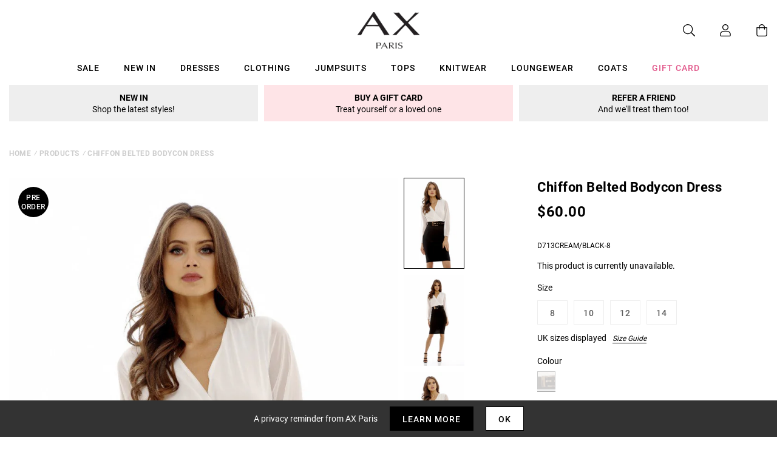

--- FILE ---
content_type: text/javascript; charset=utf-8
request_url: https://us.axparis.com/products/chiffon-belted-bodycon-dress.js
body_size: 823
content:
{"id":5956484399265,"title":"Chiffon   Belted Bodycon Dress","handle":"chiffon-belted-bodycon-dress","description":"Ooze sophistication in this cream and black 2 in 1 dress! This long\u003cbr\u003e sleeved style has a v neck chiffon top in contrast to its bodycon midi\u003cbr\u003e skirt that s fastened with a chunky belt drawing attention to your\u003cbr\u003e waist. Simply pair with heels and a clutch this season for a look that\u003cbr\u003e all your friends will envy!\u003cbr\u003e \u003cbr\u003e  \u003cbr\u003e \u003cbr\u003e Model wears: UK 8\/ EU 36\/ US 4\u003cbr\u003e \u003cbr\u003e Model's height: 180cm\/ 5 9 \u003cbr\u003e \u003cbr\u003e Approx length from shoulder to hem: 101cm\u003cbr\u003e \u003cbr\u003e Fabric composition: 92% Polyester\/8% Elastane\u003cbr\u003e \u003cbr\u003e Colour: CREAM\/BLACK","published_at":"2018-09-25T04:24:31+01:00","created_at":"2020-12-14T18:14:12+00:00","vendor":"AX Paris","type":"Garment","tags":["1 Facebook","1 Facebook 50","50% OFF VIP","Bodycon Dresses","c:Black","c:Cream","c:White","Clothing","colour: chiffon-belted-bodycon-dress","CYBER EXTENDED","CYBER MONDAY","CYBER WEEKEND","Dresses","not-backinstock","Price_GBP30 - GBP40"],"price":6000,"price_min":6000,"price_max":6000,"available":false,"price_varies":false,"compare_at_price":0,"compare_at_price_min":0,"compare_at_price_max":0,"compare_at_price_varies":false,"variants":[{"id":37301760360609,"title":"8","option1":"8","option2":null,"option3":null,"sku":"D713CREAM\/BLACK-8","requires_shipping":true,"taxable":true,"featured_image":null,"available":false,"name":"Chiffon   Belted Bodycon Dress - 8","public_title":"8","options":["8"],"price":6000,"weight":350,"compare_at_price":0,"inventory_management":"shopify","barcode":null,"quantity_rule":{"min":1,"max":null,"increment":1},"quantity_price_breaks":[],"requires_selling_plan":false,"selling_plan_allocations":[]},{"id":37301760393377,"title":"10","option1":"10","option2":null,"option3":null,"sku":"D713CREAM\/BLACK-10","requires_shipping":true,"taxable":true,"featured_image":null,"available":false,"name":"Chiffon   Belted Bodycon Dress - 10","public_title":"10","options":["10"],"price":6000,"weight":350,"compare_at_price":0,"inventory_management":"shopify","barcode":null,"quantity_rule":{"min":1,"max":null,"increment":1},"quantity_price_breaks":[],"requires_selling_plan":false,"selling_plan_allocations":[]},{"id":37301760426145,"title":"12","option1":"12","option2":null,"option3":null,"sku":"D713CREAM\/BLACK-12","requires_shipping":true,"taxable":true,"featured_image":null,"available":false,"name":"Chiffon   Belted Bodycon Dress - 12","public_title":"12","options":["12"],"price":6000,"weight":350,"compare_at_price":0,"inventory_management":"shopify","barcode":null,"quantity_rule":{"min":1,"max":null,"increment":1},"quantity_price_breaks":[],"requires_selling_plan":false,"selling_plan_allocations":[]},{"id":37301760458913,"title":"14","option1":"14","option2":null,"option3":null,"sku":"D713CREAM\/BLACK-14","requires_shipping":true,"taxable":true,"featured_image":null,"available":false,"name":"Chiffon   Belted Bodycon Dress - 14","public_title":"14","options":["14"],"price":6000,"weight":350,"compare_at_price":0,"inventory_management":"shopify","barcode":null,"quantity_rule":{"min":1,"max":null,"increment":1},"quantity_price_breaks":[],"requires_selling_plan":false,"selling_plan_allocations":[]}],"images":["\/\/cdn.shopify.com\/s\/files\/1\/0517\/2638\/5313\/products\/2in1-midi-dress-2__20483.jpg?v=1607969652","\/\/cdn.shopify.com\/s\/files\/1\/0517\/2638\/5313\/products\/2in1-midi-dress__59891.jpg?v=1607969652","\/\/cdn.shopify.com\/s\/files\/1\/0517\/2638\/5313\/products\/2in1-midi-dress-1__25448.jpg?v=1607969652","\/\/cdn.shopify.com\/s\/files\/1\/0517\/2638\/5313\/products\/2in1-midi-dress-back__11108.jpg?v=1607969652","\/\/cdn.shopify.com\/s\/files\/1\/0517\/2638\/5313\/products\/D713_CREAM_BLACK__96550.jpg?v=1607969652","\/\/cdn.shopify.com\/s\/files\/1\/0517\/2638\/5313\/products\/39281.png?v=1607969652"],"featured_image":"\/\/cdn.shopify.com\/s\/files\/1\/0517\/2638\/5313\/products\/2in1-midi-dress-2__20483.jpg?v=1607969652","options":[{"name":"Title","position":1,"values":["8","10","12","14"]}],"url":"\/products\/chiffon-belted-bodycon-dress","media":[{"alt":null,"id":12784080060577,"position":1,"preview_image":{"aspect_ratio":0.666,"height":1280,"width":852,"src":"https:\/\/cdn.shopify.com\/s\/files\/1\/0517\/2638\/5313\/products\/2in1-midi-dress-2__20483.jpg?v=1607969652"},"aspect_ratio":0.666,"height":1280,"media_type":"image","src":"https:\/\/cdn.shopify.com\/s\/files\/1\/0517\/2638\/5313\/products\/2in1-midi-dress-2__20483.jpg?v=1607969652","width":852},{"alt":null,"id":12784080093345,"position":2,"preview_image":{"aspect_ratio":0.666,"height":1280,"width":852,"src":"https:\/\/cdn.shopify.com\/s\/files\/1\/0517\/2638\/5313\/products\/2in1-midi-dress__59891.jpg?v=1607969652"},"aspect_ratio":0.666,"height":1280,"media_type":"image","src":"https:\/\/cdn.shopify.com\/s\/files\/1\/0517\/2638\/5313\/products\/2in1-midi-dress__59891.jpg?v=1607969652","width":852},{"alt":null,"id":12784080126113,"position":3,"preview_image":{"aspect_ratio":0.666,"height":1280,"width":852,"src":"https:\/\/cdn.shopify.com\/s\/files\/1\/0517\/2638\/5313\/products\/2in1-midi-dress-1__25448.jpg?v=1607969652"},"aspect_ratio":0.666,"height":1280,"media_type":"image","src":"https:\/\/cdn.shopify.com\/s\/files\/1\/0517\/2638\/5313\/products\/2in1-midi-dress-1__25448.jpg?v=1607969652","width":852},{"alt":null,"id":12784080158881,"position":4,"preview_image":{"aspect_ratio":0.666,"height":1280,"width":852,"src":"https:\/\/cdn.shopify.com\/s\/files\/1\/0517\/2638\/5313\/products\/2in1-midi-dress-back__11108.jpg?v=1607969652"},"aspect_ratio":0.666,"height":1280,"media_type":"image","src":"https:\/\/cdn.shopify.com\/s\/files\/1\/0517\/2638\/5313\/products\/2in1-midi-dress-back__11108.jpg?v=1607969652","width":852},{"alt":null,"id":12784080191649,"position":5,"preview_image":{"aspect_ratio":0.664,"height":1280,"width":850,"src":"https:\/\/cdn.shopify.com\/s\/files\/1\/0517\/2638\/5313\/products\/D713_CREAM_BLACK__96550.jpg?v=1607969652"},"aspect_ratio":0.664,"height":1280,"media_type":"image","src":"https:\/\/cdn.shopify.com\/s\/files\/1\/0517\/2638\/5313\/products\/D713_CREAM_BLACK__96550.jpg?v=1607969652","width":850},{"alt":null,"id":12784080224417,"position":6,"preview_image":{"aspect_ratio":1.0,"height":30,"width":30,"src":"https:\/\/cdn.shopify.com\/s\/files\/1\/0517\/2638\/5313\/products\/39281.png?v=1607969652"},"aspect_ratio":1.0,"height":30,"media_type":"image","src":"https:\/\/cdn.shopify.com\/s\/files\/1\/0517\/2638\/5313\/products\/39281.png?v=1607969652","width":30}],"requires_selling_plan":false,"selling_plan_groups":[]}